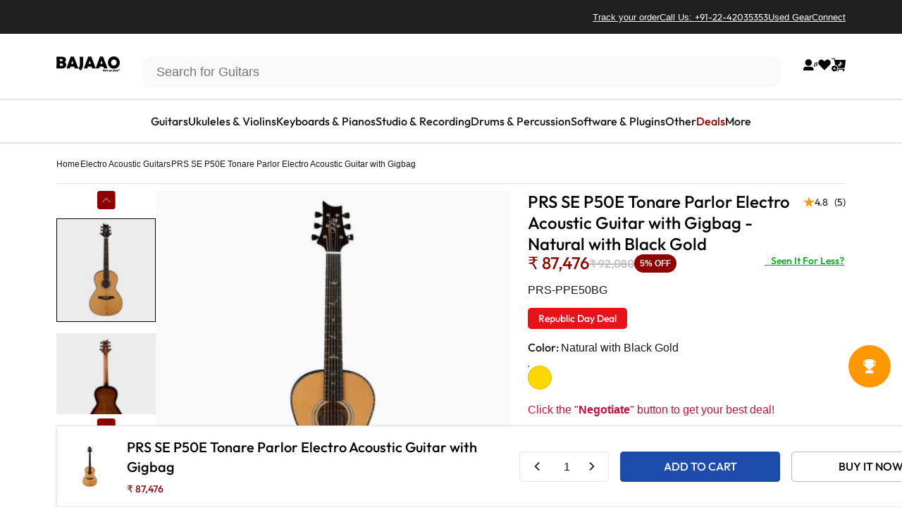

--- FILE ---
content_type: text/javascript; charset=utf-8
request_url: https://www.bajaao.com/products/prs-se-p50e-tonare-parlor-electro-acoustic-guitar-1.js
body_size: 2564
content:
{"id":7397488853171,"title":"PRS SE P50E Tonare Parlor Electro Acoustic Guitar with Gigbag","handle":"prs-se-p50e-tonare-parlor-electro-acoustic-guitar-1","description":"\u003cdiv style=\"text-align: center;\" class=\"ql-editor\"\u003e\n\u003ch2 style=\"text-align: center;\"\u003e\u003cstrong\u003ePRS SE P50E Tonare Parlor Electro Acoustic Guitar with Gigbag Overview:\u003c\/strong\u003e\u003c\/h2\u003e\n\u003ccenter\u003e\u003ciframe title=\"The SE P50E | Demo | PRS Guitars\" src=\"https:\/\/www.youtube.com\/embed\/PKsfDTxTJqU\" height=\"741\" width=\"1317\" allowfullscreen=\"\" allow=\"accelerometer; autoplay; clipboard-write; encrypted-media; gyroscope; picture-in-picture; web-share\" frameborder=\"0\"\u003e\u003c\/iframe\u003e\u003c\/center\u003e\n\u003ch2 style=\"text-align: left;\"\u003e\u003cstrong\u003eSmall Body Big Voice\u003c\/strong\u003e\u003c\/h2\u003e\n\u003cp style=\"text-align: left;\"\u003eThe PRS SE P50E is a parlor-sized acoustic with a big voice. Featuring a solid spruce top and figured maple back and sides, the PRS SE P50E brings a sophisticated new aesthetic to the popular parlor platform. This body size offers bold projection with more focused tone, and the maple back and sides provide unexpected warmth and tonal transparency. When matched with \u003ca data-lwsa=\"eyJhdXRvbGluayI6dHJ1ZSwiYXV0b19pZCI6IjI1NzQ1In0=\" href=\"https:\/\/www.bajaao.com\/collections\/prs\" target=\"_blank\" rel=\"noopener\" title=\"PRS\"\u003ePRS\u003c\/a\u003e hybrid “X”\/Classical bracing, which allows the top to freely vibrate and project, the SE P50E has an uncommon 3-dimensional character for a maple back and side guitar. The Tonare Parlor body shape and shorter (24.72”) scale length make this guitar comfortable to play for hours on end.\u003cbr\u003e\u003cbr\u003ePlugged in, the PRS-Voiced \u003ca data-lwsa=\"eyJhdXRvbGluayI6dHJ1ZSwiYXV0b19pZCI6IjI2Mjg1In0=\" href=\"https:\/\/www.bajaao.com\/collections\/fishman\" target=\"_blank\" rel=\"noopener\" title=\"Fishman\"\u003eFishman\u003c\/a\u003e Sonitone Pickup delivers dynamic, organic tone that allows the natural sound of the instrument to come through. “The EQ in this pickup system sounds like you mic’d the guitar. It’s very musical,” said Paul Reed Smith. This electronics system features an undersaddle pickup and soundhole mounted preamp with easy-to-access volume and tone controls.\u003cbr\u003e\u003cbr\u003eAdditional high-quality features include Abalone purfling and bird inlays, ebony fretboard and bridge, and bone nut and saddle. Ships in a high-quality acoustic gig bag.\u003cbr\u003e\u003c\/p\u003e\n\u003ch2 style=\"text-align: left;\"\u003e\u003cstrong\u003ePRS SE P50E Specifications:\u003c\/strong\u003e\u003c\/h2\u003e\n\u003ch2 style=\"text-align: left;\"\u003e\u003cstrong\u003eBody\u003c\/strong\u003e\u003c\/h2\u003e\n\u003cul\u003e\n\u003cli style=\"text-align: left;\"\u003eTop Wood: Solid Sitka Spruce\u003c\/li\u003e\n\u003cli style=\"text-align: left;\"\u003eMiddle Wood: Figured Maple\u003c\/li\u003e\n\u003cli style=\"text-align: left;\"\u003eBack Wood: Figured Maple\u003c\/li\u003e\n\u003cli style=\"text-align: left;\"\u003eBody Shape: Tonare\u003c\/li\u003e\n\u003cli style=\"text-align: left;\"\u003eBody Depth at Neck Block: 3 15\/32”\u003c\/li\u003e\n\u003cli style=\"text-align: left;\"\u003eBody Depth at Tail Block: 3 7\/8”\u003c\/li\u003e\n\u003cli style=\"text-align: left;\"\u003eBracing: PRS Hybrid “X”\/Classical Bracing\u003c\/li\u003e\n\u003cli style=\"text-align: left;\"\u003eBody Purfling: Abalone\u003c\/li\u003e\n\u003cli style=\"text-align: left;\"\u003eRosette: Abalone, White\/Black\u003c\/li\u003e\n\u003c\/ul\u003e\n\u003ch2 style=\"text-align: left;\"\u003e\u003cstrong\u003eNeck\u003c\/strong\u003e\u003c\/h2\u003e\n\u003cul\u003e\n\u003cli style=\"text-align: left;\"\u003eNumber of Frets: 20\u003c\/li\u003e\n\u003cli style=\"text-align: left;\"\u003eScale Length: 24.72”\u003c\/li\u003e\n\u003cli style=\"text-align: left;\"\u003eNeck Wood: Mahogany\u003c\/li\u003e\n\u003cli style=\"text-align: left;\"\u003eNeck Shape: Wide Fat\u003c\/li\u003e\n\u003cli style=\"text-align: left;\"\u003eString Spacing: 2 7\/32”\u003c\/li\u003e\n\u003cli style=\"text-align: left;\"\u003eFretboard Wood: Ebony\u003c\/li\u003e\n\u003cli style=\"text-align: left;\"\u003eFretboard Inlay: Birds\u003c\/li\u003e\n\u003cli style=\"text-align: left;\"\u003eFretboard Radius: 11.81\"\u003c\/li\u003e\n\u003cli style=\"text-align: left;\"\u003eStrength\/Truss Rod: PRS Double Action Truss Rod\u003c\/li\u003e\n\u003cli style=\"text-align: left;\"\u003eNeck Depth At The Nut: 7\/8”\u003c\/li\u003e\n\u003cli style=\"text-align: left;\"\u003eWidth of Fretboard at the Body: 2 9\/32\"\u003c\/li\u003e\n\u003cli style=\"text-align: left;\"\u003eWidth of Fretboard at the Nut: 1 11\/16\"\u003c\/li\u003e\n\u003cli style=\"text-align: left;\"\u003eNut: Bone\u003c\/li\u003e\n\u003c\/ul\u003e\n\u003ch2 style=\"text-align: left;\"\u003e\u003cstrong\u003eHardware\u003c\/strong\u003e\u003c\/h2\u003e\n\u003cul\u003e\n\u003cli style=\"text-align: left;\"\u003eBridge Wood: Ebony\u003c\/li\u003e\n\u003cli style=\"text-align: left;\"\u003eTuners: PRS-Designed\u003c\/li\u003e\n\u003cli style=\"text-align: left;\"\u003eAcoustic Saddle: Bone\u003c\/li\u003e\n\u003cli style=\"text-align: left;\"\u003eAcoustic Strings: .012-.053\u003c\/li\u003e\n\u003cli style=\"text-align: left;\"\u003eIncluded Accessories: Gig Bag\u003c\/li\u003e\n\u003c\/ul\u003e\n\u003c\/div\u003e\n\u003cb\u003e\u003c\/b\u003e","published_at":"2023-03-28T18:18:53+05:30","created_at":"2023-03-28T18:18:53+05:30","vendor":"PRS","type":"Electro Acoustic Guitars","tags":["24h","abbs10","acoustic-guitars","Back \u0026 Sides:Mahogany","bms8","Body Shape:Parlor","Body Type:Solid Top","carn8","check","condition-new","cort-electro-acoustic-guitars","cort-under-30k-acoustic-guitars","CR-46","electro-acoustic-guitars","Epiphone-Above-30K","exclude-out-of-stock","fender-electro-acoustic-guitars","fender-guitar-combo-amplifiers","fender-under-30k-acoustic-guitars","fretboard-ebony","Gibson-Above-30K","gibson-electro-acoustic-guitars","Guild-Above-30K","guitars","highvalue","Ibanez-Above-30K","ibanez-electro-acoustic-guitars","Martin-Above-30K","mobile8","nibble8","No of strings:6","Orientation:Right Handed","over-50000","Parkwood-Above-30K","Pickup:Yes","pluto-under-30k-acoustic-guitars","pre-guitars","prs","PRS-Above-30K","prs-acoustic","Rode-Condenser-Mics","sale","seagul-electro-acoustic-guitars","Seagull-Above-30K","Sigma-Above-30K","sigma-electro-acoustic-guitars","summer10","Takamine-Above-30K","tanglewood-under-30k-acoustic-guitars","Taylor-Above-30K","taylor-electro-acoustic-guitars","Top Wood:Solid Mahogany","vault-electro-acoustic-guitars","vault-under-30k-acoustic-guitars","w-s"],"price":8747600,"price_min":8747600,"price_max":8747600,"available":true,"price_varies":false,"compare_at_price":9208000,"compare_at_price_min":9208000,"compare_at_price_max":9208000,"compare_at_price_varies":false,"variants":[{"id":42421944713395,"title":"Natural with Black Gold","option1":"Natural with Black Gold","option2":null,"option3":null,"sku":"PRS-PPE50BG","requires_shipping":true,"taxable":true,"featured_image":{"id":33402097434803,"product_id":7397488853171,"position":1,"created_at":"2023-07-21T18:03:42+05:30","updated_at":"2023-07-21T18:03:42+05:30","alt":"prs electro acoustic guitars natural with black gold prs se p50e tonare parlor electro acoustic guitar with gigbag  #color_natural-with-black-gold","width":1000,"height":1000,"src":"https:\/\/cdn.shopify.com\/s\/files\/1\/0657\/6821\/files\/prs-electro-acoustic-guitars-natural-with-black-gold-prs-se-p50e-tonare-parlor-electro-acoustic-guitar-with-gigbag-33263870673075.jpg?v=1689942822","variant_ids":[42421944713395]},"available":true,"name":"PRS SE P50E Tonare Parlor Electro Acoustic Guitar with Gigbag - Natural with Black Gold","public_title":"Natural with Black Gold","options":["Natural with Black Gold"],"price":8747600,"weight":0,"compare_at_price":9208000,"inventory_quantity":40,"inventory_management":"shopify","inventory_policy":"deny","barcode":"0825362127512","featured_media":{"alt":"prs electro acoustic guitars natural with black gold prs se p50e tonare parlor electro acoustic guitar with gigbag  #color_natural-with-black-gold","id":25771842175155,"position":1,"preview_image":{"aspect_ratio":1.0,"height":1000,"width":1000,"src":"https:\/\/cdn.shopify.com\/s\/files\/1\/0657\/6821\/files\/prs-electro-acoustic-guitars-natural-with-black-gold-prs-se-p50e-tonare-parlor-electro-acoustic-guitar-with-gigbag-33263870673075.jpg?v=1689942822"}},"quantity_rule":{"min":1,"max":null,"increment":1},"quantity_price_breaks":[],"requires_selling_plan":false,"selling_plan_allocations":[]}],"images":["\/\/cdn.shopify.com\/s\/files\/1\/0657\/6821\/files\/prs-electro-acoustic-guitars-natural-with-black-gold-prs-se-p50e-tonare-parlor-electro-acoustic-guitar-with-gigbag-33263870673075.jpg?v=1689942822","\/\/cdn.shopify.com\/s\/files\/1\/0657\/6821\/files\/prs-electro-acoustic-guitars-natural-with-black-gold-prs-se-p50e-tonare-parlor-electro-acoustic-guitar-with-gigbag-1167100842.jpg?v=1768123027","\/\/cdn.shopify.com\/s\/files\/1\/0657\/6821\/files\/prs-electro-acoustic-guitars-natural-with-black-gold-prs-se-p50e-tonare-parlor-electro-acoustic-guitar-with-gigbag-33263870640307.jpg?v=1747332024","\/\/cdn.shopify.com\/s\/files\/1\/0657\/6821\/files\/prs-electro-acoustic-guitars-natural-with-black-gold-prs-se-p50e-tonare-parlor-electro-acoustic-guitar-with-gigbag-1167100841.jpg?v=1768123062"],"featured_image":"\/\/cdn.shopify.com\/s\/files\/1\/0657\/6821\/files\/prs-electro-acoustic-guitars-natural-with-black-gold-prs-se-p50e-tonare-parlor-electro-acoustic-guitar-with-gigbag-33263870673075.jpg?v=1689942822","options":[{"name":"Color","position":1,"values":["Natural with Black Gold"]}],"url":"\/products\/prs-se-p50e-tonare-parlor-electro-acoustic-guitar-1","media":[{"alt":"prs electro acoustic guitars natural with black gold prs se p50e tonare parlor electro acoustic guitar with gigbag  #color_natural-with-black-gold","id":25771842175155,"position":1,"preview_image":{"aspect_ratio":1.0,"height":1000,"width":1000,"src":"https:\/\/cdn.shopify.com\/s\/files\/1\/0657\/6821\/files\/prs-electro-acoustic-guitars-natural-with-black-gold-prs-se-p50e-tonare-parlor-electro-acoustic-guitar-with-gigbag-33263870673075.jpg?v=1689942822"},"aspect_ratio":1.0,"height":1000,"media_type":"image","src":"https:\/\/cdn.shopify.com\/s\/files\/1\/0657\/6821\/files\/prs-electro-acoustic-guitars-natural-with-black-gold-prs-se-p50e-tonare-parlor-electro-acoustic-guitar-with-gigbag-33263870673075.jpg?v=1689942822","width":1000},{"alt":"PRS Electro Acoustic Guitars Natural with Black Gold PRS SE P50E Tonare Parlor Electro Acoustic Guitar with Gigbag","id":29712542826675,"position":2,"preview_image":{"aspect_ratio":1.0,"height":1500,"width":1500,"src":"https:\/\/cdn.shopify.com\/s\/files\/1\/0657\/6821\/files\/prs-electro-acoustic-guitars-natural-with-black-gold-prs-se-p50e-tonare-parlor-electro-acoustic-guitar-with-gigbag-1167100842.jpg?v=1768123027"},"aspect_ratio":1.0,"height":1500,"media_type":"image","src":"https:\/\/cdn.shopify.com\/s\/files\/1\/0657\/6821\/files\/prs-electro-acoustic-guitars-natural-with-black-gold-prs-se-p50e-tonare-parlor-electro-acoustic-guitar-with-gigbag-1167100842.jpg?v=1768123027","width":1500},{"alt":"prs electro acoustic guitars natural with black gold prs se p50e tonare parlor electro acoustic guitar with gigbag  #color_natural-with-black-gold","id":25771842142387,"position":3,"preview_image":{"aspect_ratio":1.0,"height":1000,"width":1000,"src":"https:\/\/cdn.shopify.com\/s\/files\/1\/0657\/6821\/files\/prs-electro-acoustic-guitars-natural-with-black-gold-prs-se-p50e-tonare-parlor-electro-acoustic-guitar-with-gigbag-33263870640307.jpg?v=1747332024"},"aspect_ratio":1.0,"height":1000,"media_type":"image","src":"https:\/\/cdn.shopify.com\/s\/files\/1\/0657\/6821\/files\/prs-electro-acoustic-guitars-natural-with-black-gold-prs-se-p50e-tonare-parlor-electro-acoustic-guitar-with-gigbag-33263870640307.jpg?v=1747332024","width":1000},{"alt":"PRS Electro Acoustic Guitars Natural with Black Gold PRS SE P50E Tonare Parlor Electro Acoustic Guitar with Gigbag","id":29712550887603,"position":4,"preview_image":{"aspect_ratio":1.0,"height":1500,"width":1500,"src":"https:\/\/cdn.shopify.com\/s\/files\/1\/0657\/6821\/files\/prs-electro-acoustic-guitars-natural-with-black-gold-prs-se-p50e-tonare-parlor-electro-acoustic-guitar-with-gigbag-1167100841.jpg?v=1768123062"},"aspect_ratio":1.0,"height":1500,"media_type":"image","src":"https:\/\/cdn.shopify.com\/s\/files\/1\/0657\/6821\/files\/prs-electro-acoustic-guitars-natural-with-black-gold-prs-se-p50e-tonare-parlor-electro-acoustic-guitar-with-gigbag-1167100841.jpg?v=1768123062","width":1500},{"alt":null,"id":29716939604147,"position":5,"preview_image":{"aspect_ratio":1.333,"height":360,"width":480,"src":"https:\/\/cdn.shopify.com\/s\/files\/1\/0657\/6821\/files\/preview_images\/hqdefault_636d83c4-463f-49d0-8a20-c1b45e030082.jpg?v=1747419343"},"aspect_ratio":1.77,"external_id":"PKsfDTxTJqU","host":"youtube","media_type":"external_video"}],"requires_selling_plan":false,"selling_plan_groups":[]}